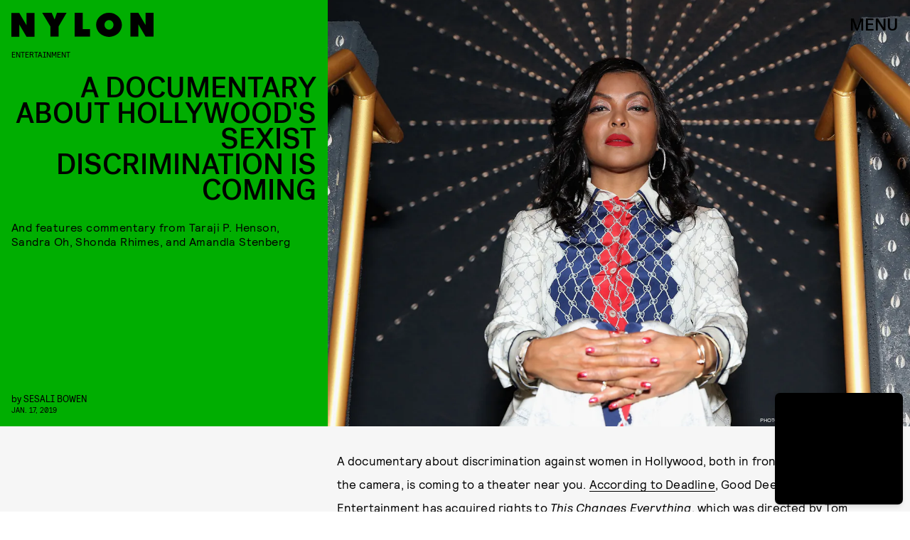

--- FILE ---
content_type: text/html; charset=utf-8
request_url: https://www.google.com/recaptcha/api2/aframe
body_size: 269
content:
<!DOCTYPE HTML><html><head><meta http-equiv="content-type" content="text/html; charset=UTF-8"></head><body><script nonce="zE7x9UZsqvEl06_BHxz5Ew">/** Anti-fraud and anti-abuse applications only. See google.com/recaptcha */ try{var clients={'sodar':'https://pagead2.googlesyndication.com/pagead/sodar?'};window.addEventListener("message",function(a){try{if(a.source===window.parent){var b=JSON.parse(a.data);var c=clients[b['id']];if(c){var d=document.createElement('img');d.src=c+b['params']+'&rc='+(localStorage.getItem("rc::a")?sessionStorage.getItem("rc::b"):"");window.document.body.appendChild(d);sessionStorage.setItem("rc::e",parseInt(sessionStorage.getItem("rc::e")||0)+1);localStorage.setItem("rc::h",'1767041318930');}}}catch(b){}});window.parent.postMessage("_grecaptcha_ready", "*");}catch(b){}</script></body></html>